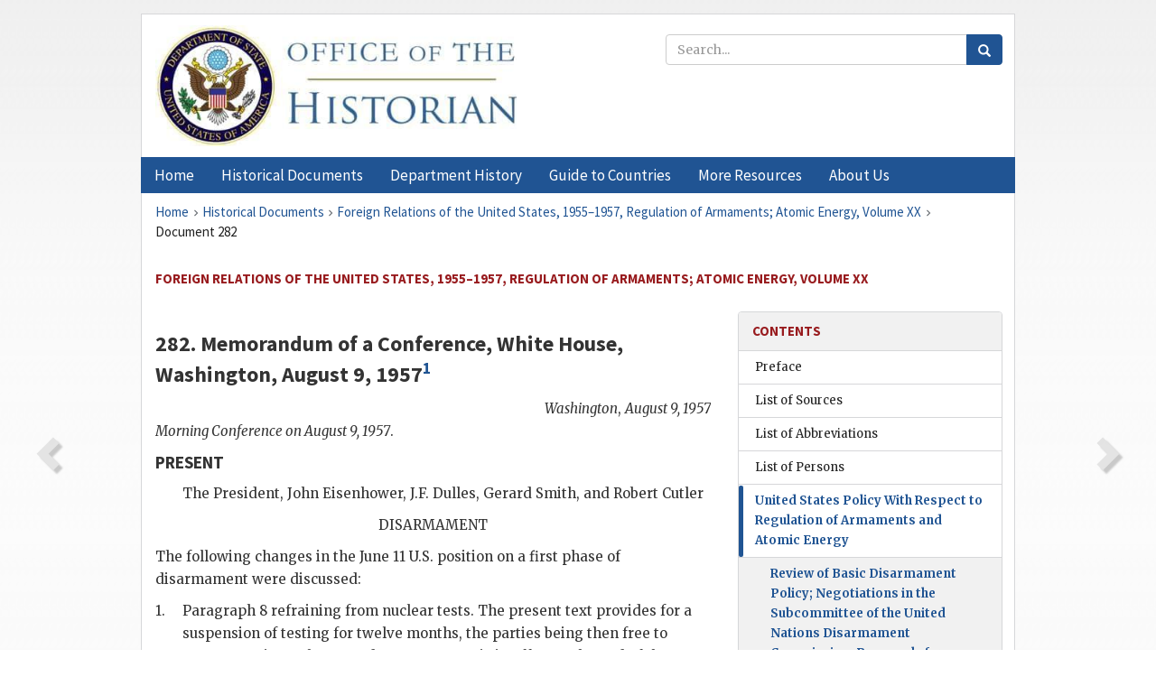

--- FILE ---
content_type: text/html;charset=utf-8
request_url: https://history.state.gov/historicaldocuments/frus1955-57v20/d282
body_size: 12110
content:
<!DOCTYPE html>
<html data-template="pages:app-root" lang="en" data-app=""><head><meta name="viewport" content="width=device-width, initial-scale=1.0"><meta name="description" content="history.state.gov 3.0 shell"><link href="/resources/images/favicon.ico" rel="shortcut icon"><script src="">(function(w,d,s,l,i){w[l]=w[l]||[];w[l].push({'gtm.start':
        new Date().getTime(),event:'gtm.js'});var f=d.getElementsByTagName(s)[0],
        j=d.createElement(s),dl=l!='dataLayer'?'&l='+l:'';j.async=true;j.src=
        'https://www.googletagmanager.com/gtm.js?id='+i+dl;f.parentNode.insertBefore(j,f);
        })(window,document,'script','dataLayer','GTM-WBD65RCC');</script><link href="/resources/css/all.css" rel="stylesheet" type="text/css"><title>Historical Documents - Office of the Historian</title></head><body id="body">
        <!-- Google Tag Manager (noscript) -->
        <noscript><iframe src="https://www.googletagmanager.com/ns.html?id=GTM-WBD65RCC" height="0" width="0" style="display:none;visibility:hidden"></iframe></noscript>
        <!-- End Google Tag Manager (noscript) -->
        <header class="hsg-header">
            <section class="hsg-grid hsg-header-inner">
                <div class="container hsg-header-content">
                    <div class="row">
                        <div class="col-sm-7">
                            <a href="/">
                                <img src="/resources/images/Office-of-the-Historian-logo_500x168.jpg" class="img-responsive" width="400" alt="Office of the Historian">
                            </a>
                        </div>
                        <div class="col-sm-5">
                            
                                <div class="banner__search">
                                    <div class="searchbox">
                                        <form action="/search" method="get" class="main-form" id="navigationSearchForm">
                                            <p class="form-group">
                                                <!-- Search: -->
                                                <input type="text" size="15" name="q" placeholder="Search..." class="form-control" id="search-box">
                                                <button type="submit" class="hsg-link-button search-button btn">
                                                    <i class="hsg-search-button-icon"></i>
                                                </button>
                                            </p>
                                        </form>
                                    </div>
                                </div>
                            
                        </div>
                    </div>
                </div>
            </section>
        </header>

        <nav role="navigation" class="hsg-nav navbar navbar-default">
            <div class="container hsg-nav-content">
                <div class="navbar-header">
                    <button type="button" class="navbar-toggle collapsed" data-toggle="collapse" data-target="#navbar-collapse-1" aria-expanded="false">
                        <span class="sr-only">Menu</span>
                        <i class="fa fa-bars"></i>
                        <span class="toggle-text">Menu</span>
                    </button>
                    <!--<a data-template="config:app-title" class="navbar-brand" href="./index.html">App Title</a>-->
                </div>
                <div class="navbar-collapse collapse" id="navbar-collapse-1">
                    <ul class="nav navbar-nav">
                        <li class="dropdown">
                            <a href="/" shape="rect">
                                <span>Home</span>
                            </a>
                        </li>
                        <li class="dropdown">
                            <a href="/historicaldocuments" class="dropdown-toggle" data-toggle="dropdown" role="button" aria-haspopup="true" aria-expanded="false">
                                <span>Historical Documents</span>
                            </a>
                            <ul class="dropdown-menu">
                                <li>
                                    <a href="/historicaldocuments">
                                        <em>Foreign Relations of the United States</em>
                                    </a>
                                </li>
                                <li>
                                    <a href="/historicaldocuments/about-frus">About the
                                            <em>Foreign Relations</em> Series</a>
                                </li>
                                <li>
                                    <a href="/historicaldocuments/status-of-the-series">Status
                                        of the <em>Foreign Relations</em> Series</a>
                                </li>
                                <li>
                                    <a href="/historicaldocuments/frus-history">History of the
                                            <em>Foreign Relations</em> Series</a>
                                </li>
                                <li>
                                    <a href="/historicaldocuments/ebooks">Ebooks Initiative</a>
                                </li>
                                <li>
                                    <a href="/historicaldocuments/quarterly-releases">Quarterly
                                        Releases</a>
                                </li>
                            </ul>
                        </li>
                        <li id="index_nav" class="dropdown">
                            <a href="/departmenthistory" class="dropdown-toggle" data-toggle="dropdown" role="button" aria-haspopup="true" aria-expanded="false">
                                <span>Department History</span>
                            </a>
                            <ul class="dropdown-menu">
                                <li>
                                    <a href="/departmenthistory">Overview</a>
                                </li>
                                <!--
                                <li>
                                    <a href="$app/departmenthistory/timeline">Administrative
                                        Timeline</a>
                                </li>
                                -->
                                <li>
                                    <a href="/departmenthistory/people/secretaries">Biographies
                                        of the Secretaries of State</a>
                                </li>
                                <li>
                                    <a href="/departmenthistory/people/principals-chiefs">Principal Officers and Chiefs of Mission</a>
                                </li>
                                <li>
                                    <a href="/departmenthistory/travels/secretary">Travels of
                                        the Secretary of State</a>
                                </li>
                                <li>
                                    <a href="/departmenthistory/travels/president">Travels of
                                        the President</a>
                                </li>
                                <li>
                                    <a href="/departmenthistory/visits">Visits by Foreign Heads
                                        of State</a>
                                </li>
                                <li>
                                    <a href="/departmenthistory/wwi">World War I and the
                                        Department</a>
                                </li>
                                <li>
                                    <a href="/departmenthistory/buildings">Buildings of the
                                        Department of State</a>
                                </li>
                                <li>
                                    <a href="/departmenthistory/diplomatic-couriers">U.S.
                                        Diplomatic Couriers</a>
                                </li>
                            </ul>
                        </li>
                        <li id="countries_nav" class="dropdown">
                            <a href="/countries" class="dropdown-toggle" data-toggle="dropdown" role="button" aria-haspopup="true" aria-expanded="false">
                                <span>Guide to Countries</span>
                            </a>
                            <ul class="dropdown-menu">
                                <li>
                                    <a href="/countries">Guide to Country Recognition and
                                        Relations</a>
                                </li>
                                <li>
                                    <a href="/countries/archives">World Wide Diplomatic Archives
                                        Index</a>
                                </li>
                            </ul>
                        </li>
                        <li id="resources_nav" class="dropdown">
                            <a href="" class="dropdown-toggle" data-toggle="dropdown" role="button" aria-haspopup="true" aria-expanded="false">
                                <span>More Resources</span>
                            </a>
                            <ul class="dropdown-menu">
                                <li>
                                    <a href="/tags">Browse Resources by Subject Tag</a>
                                </li>
                                <li>
                                    <a href="/conferences">Conferences</a>
                                </li>
                                <li>
                                    <a href="/about/contact-us">Contact Us</a>
                                </li>
                                <li>
                                    <a href="/developer">Developer Resources &amp; APIs</a>
                                </li>
                                <li>
                                    <a href="/education">Educational Resources</a>
                                </li>
                                <li>
                                    <a href="/about/faq">Frequently Asked Questions</a>
                                </li>
                                <li>
                                    <a href="/milestones">Key Milestones</a>
                                </li>
                                <li>
                                    <a href="/open">Open Government Initiative</a>
                                </li>
                                <li>
                                    <a href="/departmenthistory/short-history">A Short History
                                        of the Department</a>
                                </li>
                            </ul>
                        </li>
                        <li class="dropdown">
                            <a href="/about" shape="rect">
                                <span>About Us</span>
                            </a>
                        </li>
                    </ul>
                </div>
            </div>
        </nav>

        <div class="hsg-main">
            <section class="hsg-grid hsg-main-inner">
                <div class="container hsg-main-content">
                    <main id="content">
        <div>
            <div class="row">
                <nav class="hsg-breadcrumb hsg-breadcrumb--wrap" aria-label="breadcrumbs"><ol vocab="http://schema.org/" typeof="BreadcrumbList" class="hsg-breadcrumb__list"><li class="hsg-breadcrumb__list-item" property="itemListElement" typeof="ListItem"><a href="/" class="hsg-breadcrumb__link" property="item" typeof="WebPage"><span property="name">Home</span></a></li><li class="hsg-breadcrumb__list-item" property="itemListElement" typeof="ListItem"><a href="/historicaldocuments" class="hsg-breadcrumb__link" property="item" typeof="WebPage"><span property="name">Historical Documents</span></a></li><li class="hsg-breadcrumb__list-item" property="itemListElement" typeof="ListItem"><a href="/historicaldocuments/frus1955-57v20" class="hsg-breadcrumb__link" property="item" typeof="WebPage"><span property="name">Foreign Relations of the United States, 1955–1957, Regulation of Armaments; Atomic Energy, Volume XX</span></a></li><li class="hsg-breadcrumb__list-item" property="itemListElement" typeof="ListItem"><a href="/historicaldocuments/frus1955-57v20/d282" class="hsg-breadcrumb__link" property="item" typeof="WebPage" aria-current="page"><span property="name">Document 282</span></a></li></ol></nav>
            </div>
            <div class="row">
                <div class="hsg-navigation-wrapper">
                    <h2 class="hsg-navigation-title" id="navigation-title">Foreign Relations of the United States, 1955–1957, Regulation
                    of Armaments; Atomic Energy, Volume XX</h2>
                </div>
            </div>
            <div class="row">
                <a data-doc="frus1955-57v20.xml" data-root="1.7.4.4.8.800" data-current="1.7.4.4.8.802" class="page-nav nav-prev" data-template="pages:navigation-link" data-template-direction="previous" href="/historicaldocuments/frus1955-57v20/d281">
                    <i class="glyphicon glyphicon-chevron-left"></i>
                </a>
                <a data-doc="frus1955-57v20.xml" data-root="1.7.4.4.8.806" data-current="1.7.4.4.8.802" class="page-nav nav-next" data-template="pages:navigation-link" data-template-direction="next" href="/historicaldocuments/frus1955-57v20/d283">
                    <i class="glyphicon glyphicon-chevron-right"></i>
                </a>
                <div class="hsg-width-main">
                    <div id="content-inner">
                        <div id="content-container">
                            <div class="content"><style type="text/css">.document_right {
   display: inline; float: right;
}

</style><div class="tei-div3" id="d282">
                        <h3 class="tei-head7">282. Memorandum of a Conference, White House, Washington, August 9,
                                1957<span id="fnref:1.7.4.4.8.802.8.2"><a href="#fn:1.7.4.4.8.802.8.2" class="note" rel="footnote">1</a></span></h3>
                        <div class="tei-opener"><div class="tei-dateline"><span class="tei-placeName"><span class="tei-hi2 font-italic italic">Washington</span></span>, <span class="tei-date"><span class="tei-hi2 font-italic italic">August 9,
                                1957</span></span></div></div>
                        <p class="tei-p2 flushleft"><span class="tei-hi2 font-italic italic">Morning Conference on August 9,
                                1957</span>.</p>
                        <h4 class="tei-list1 listHead">PRESENT</h4><ul class="tei-list2 list hsg-list-default"><li class="tei-item">The President, John Eisenhower, <span class="tei-persName">J.F.
                                    Dulles</span>, <span class="tei-persName">Gerard
                                    Smith</span>, and Robert Cutler</li></ul>
                        <p class="tei-p1 center">DISARMAMENT</p>
                        <p class="tei-p3">The following changes in the June 11 U.S. position on a first phase of
                            disarmament were discussed: <dl class="tei-list6 labeled-list"><dt><span class="tei-label2">1.</span></dt><dd><p class="tei-p3">Paragraph 8 refraining from nuclear tests. The present text
                                        provides for a suspension of testing for twelve months, the
                                        parties being then free to resume testing unless an adequate
                                        system is in effect at the end of the period to police
                                        testing and the cut-off procedure is agreed upon (par. 5).
                                        The French and the British are in disagreement over this
                                        provision. Because there is no identifiable time for the
                                        cut-off date, the British are satisfied with the provision
                                        because they can go on stockpiling weapons material while
                                        the parties argue about a cut-off inspection system. The
                                        French, on the other hand, feel they will be prejudiced if
                                        the cut-off inspection system discussions are dragged out
                                        over a period of years, and wish a more determinable date
                                        for the cut-off to be established. Therefore, <span class="tei-persName">Moch</span> is anxious to have the
                                        period for suspension of testing last no longer than
                                        eighteen months unless a fixed cut-off date is agreed to
                                        during the period tests are suspended.</p>
                                    <p class="tei-p3">The President suggested that the U.S. should announce that it
                                        would be willing to suspend for 24 months (twice the present
                                        period) provided that at the end of that time inspection
                                        systems both for <a href="pg_696" id="pg_696" class="tei-pb1 hsg-facsilime-link" target="_self" rel="nofollow">
            [Page 696]
        </a>
                                        testing and for cut-off were established and in operation
                                        (and a cut-off date fixed), or testing would be resumed. He
                                        also suggested that the period of suspension might be
                                        extended beyond 24 months by unanimous agreement. Of course,
                                        if there was a violation of the testing suspension either
                                        party could begin testing again.</p></dd><dt><span class="tei-label2">2.</span></dt><dd>Minor disarmament considerations will be brought up later
                                    before the President, but were mentioned as follows: <dl class="tei-list6 labeled-list"><dt><span class="tei-label2">(a)</span></dt><dd>The provision that after the cut-off date no country
                                            could transfer to another country fissionable material
                                            (par. 7).</dd><dt><span class="tei-label2">(b)</span></dt><dd>The provision for notification for the movement of
                                            troops across land, sea, or air boundaries (par. 14–a).
                                            The French and the U.K. object because they feel the
                                            need of moving troops to places like Algeria or Oman,
                                            thus disclosing their hand; whereas, movements within
                                            the Communist Bloc land mass would not raise the same
                                            question.</dd><dt><span class="tei-label2">(c)</span></dt><dd>The provision relative to the control commission
                                            establishing a system to regulate the traffic in
                                            armaments (par. 14–b). The French and British wish to
                                            limit this to a study of such a system.</dd><dt><span class="tei-label2">(d)</span></dt><dd>The provision relative to the use of nuclear weapons
                                            (par. 4)… .</dd></dl></dd></dl></p>
                        <p class="tei-p2 flushleft"><span class="tei-hi2 font-italic italic">Afternoon Conference on August 9,
                                1957</span>.</p>
                        <h4 class="tei-list1 listHead">PRESENT</h4><ul class="tei-list2 list hsg-list-default"><li class="tei-item">The President, John Eisenhower, <span class="tei-persName">J.F.
                                    Dulles</span>, Admiral <span class="tei-persName">Strauss</span>, <span class="tei-persName">Gerard
                                    Smith</span>, and Robert Cutler</li></ul>
                        <dl class="tei-list6 labeled-list"><dt><span class="tei-label2">1.</span></dt><dd>Admiral <span class="tei-persName">Strauss</span> explained
                                the difficulties of a two-year period of suspension because top
                                scientists would be lost to <span class="tei-gloss">AEC</span> if
                                there were to be no tests and experiments over such a long period.
                                The President thought the world situation was so difficult that
                                attention should not be paid to this point.</dd><dt><span class="tei-label2">2.</span></dt><dd>Admiral <span class="tei-persName">Strauss</span> introduced
                                the thought that we could announce (and the British would join with
                                us) that in our future tests we would not add any net increase in
                                fissionable material in the air i.e., putting in only additional
                                fissionable material to make up for the decay of previously exploded
                                fissionable material.</dd><dt><span class="tei-label2">3.</span></dt><dd>The President noted that he was prepared to suggest the
                                willingness of the U.S. to announce that it would suspend for 24
                                months as indicated in the second paragraph of (1) in the Morning
                                Conference report. Admiral <span class="tei-persName">Strauss</span> said that if that was the President’s
                                decision, the <span class="tei-gloss">AEC</span> would certainly
                                abide by it and work under it. (The President mentioned that Defense
                                was not represented, and I subsequently suggested to <span class="tei-persName">Gerard Smith</span> that a short
                                memorandum of the three Presidential <a href="pg_697" id="pg_697" class="tei-pb1 hsg-facsilime-link" target="_self" rel="nofollow">
            [Page 697]
        </a> decisions taken this afternoon<span id="fnref:1.7.4.4.8.802.24.12.10"><a href="#fn:1.7.4.4.8.802.24.12.10" class="note" rel="footnote">2</a></span> be made by him and gone over with
                                    <span class="tei-persName">Strauss</span> and <span class="tei-persName">Quarles</span> before any public
                                announcement in London of the disarmament point.)</dd></dl>
                        <div class="tei-closer"><div class="tei-signed1"><span class="tei-hi1 strong">RC</span></div></div>
                        <div class="tei-postscript">
                            <p class="tei-p2 flushleft"><span class="tei-hi2 font-italic italic">Addition to General <span class="tei-persName">Cutler</span>’s memorandum on
                                    Disarmament, dated August 9, 1957</span>.</p>
                            <p class="tei-p3">The President was concerned that world opinion understand the United
                                States position on continuing tests while striving for a disarmament
                                agreement including test suspension. It was important, appropriately
                                in time and manner, to announce that we would work unceasingly for a
                                safeguarded disarmament agreement, including suspension of tests
                                under conditions described above in this memorandum, but that it
                                would take a year before multilateral agreement therefor could
                                become effective. Until that time, the United States would continue
                                as heretofore to test, especially to achieve clean devices. He felt
                                a frank statement to this effect would provide flexibility and help
                                with world opinion. Such announcement should be worked up by State,
                                Defense, and <span class="tei-gloss">AEC</span>.<span id="fnref:1.7.4.4.8.802.28.4.4"><a href="#fn:1.7.4.4.8.802.28.4.4" class="note" rel="footnote">3</a></span> It was not clear to me whether this announcement
                                would accompany or follow the 24-month proposal.</p>
                        </div>
                    </div><div class="footnotes"><ol><li class="footnote" id="fn:1.7.4.4.8.802.8.2" value="1"><span class="fn-content">Source: Eisenhower
                                Library, Project Clean Up, Disarmament. Top Secret. Drafted by
                                    <span class="tei-persName">Cutler</span>.</span><a href="#fnref:1.7.4.4.8.802.8.2" class="fn-back">↩</a></li><li class="footnote" id="fn:1.7.4.4.8.802.24.12.10" value="2"><span class="fn-content">Reference presumably is to the President’s
                                    approval of the recommendation of the Special Committee on
                                    “clean” bombs, noted <a href="/historicaldocuments/frus1955-57v20/d281"><span class="tei-hi2 font-italic italic">Supra</span></a>; the decision to suspend nuclear
                                    testing for 24 months, discussed in this memorandum; and the
                                    1958 Pacific nuclear test series, Operation Hardtack, noted <a href="/historicaldocuments/frus1955-57v20/d281"><span class="tei-hi2 font-italic italic">Supra</span></a>, and
                                    summarized <a href="/historicaldocuments/frus1955-57v20/d283"><span class="tei-hi2 font-italic italic">infra</span></a>.</span><a href="#fnref:1.7.4.4.8.802.24.12.10" class="fn-back">↩</a></li><li class="footnote" id="fn:1.7.4.4.8.802.28.4.4" value="3"><span class="fn-content">The President’s statement, August 21,
                                    authorizing the inclusion of a suspension of testing of nuclear
                                    weapons for a period up to 2 years under certain safeguards and
                                    conditions, is printed in <span class="tei-hi2 font-italic italic">Public Papers of the
                                        Presidents of the United States: <span class="tei-persName">Dwight D. Eisenhower</span>, 1957</span>, p.
                                    627.</span><a href="#fnref:1.7.4.4.8.802.28.4.4" class="fn-back">↩</a></li></ol></div></div>
                        </div>
                    </div>
                </div>
                <div class="hsg-width-sidebar"><aside class="hsg-aside--static">
                    
                    <div id="media-download"></div>

                    <div class="hsg-panel hsg-toc">
   <div class="hsg-panel-heading hsg-toc__header">
      <h4 class="hsg-sidebar-title">Contents</h4>
   </div>
   <nav aria-label="Side navigation">
      <ul class="hsg-toc__chapters">
         <li class="hsg-toc__chapters__item">
            <a data-template="toc:highlight-current" class="" href="/historicaldocuments/frus1955-57v20/preface">Preface</a>
         </li>
         <li class="hsg-toc__chapters__item">
            <a data-template="toc:highlight-current" class="" href="/historicaldocuments/frus1955-57v20/sources">List of Sources</a>
         </li>
         <li class="hsg-toc__chapters__item">
            <a data-template="toc:highlight-current" class="" href="/historicaldocuments/frus1955-57v20/terms">List of Abbreviations</a>
         </li>
         <li class="hsg-toc__chapters__item">
            <a data-template="toc:highlight-current" class="" href="/historicaldocuments/frus1955-57v20/persons">List of Persons</a>
         </li>
         <li class="hsg-toc__chapters__item js-accordion">
            <a data-template="toc:highlight-current" class="hsg-current" href="/historicaldocuments/frus1955-57v20/comp1">United States Policy With Respect to Regulation of Armaments and Atomic
                    Energy</a>
            <ul class="hsg-toc__chapters__nested">
               <li class="hsg-toc__chapters__item">
                  <a data-template="toc:highlight-current" class="hsg-current" href="/historicaldocuments/frus1955-57v20/ch1">Review of Basic Disarmament Policy; Negotiations in the Subcommittee of
                        the United Nations Disarmament Commission; Proposals for Inspection and
                        Verification; Nuclear Weapons Tests; Effects of Fall-Out From Nuclear
                        Explosions; Exchange of Atomic Information; Peaceful Uses of Atomic Energy;
                        Creation of the International Atomic Energy Agency<span> (Documents 1–317)</span>
                  </a>
               </li>
            </ul>
         </li>
         <li class="hsg-toc__chapters__item">
            <a data-template="toc:highlight-current" class="" href="/historicaldocuments/frus1955-57v20/index">Index</a>
         </li>
      </ul>
   </nav>
</div>

                    <div>
                        <div class="hsg-panel" id="person-panel">
                            <div class="hsg-panel-heading">
                                <h4 class="hsg-sidebar-title">Persons</h4>
                            </div>
                            <div class="hsg-list-group"><a href="persons#p_CR1" tabindex="0" class="list-group-item" data-toggle="tooltip" title="Special Assistant to President Eisenhower for National Security Affairs until April 1955 and from January 1957">Cutler, Robert</a><a href="persons#p_DJF1" tabindex="0" class="list-group-item" data-toggle="tooltip" title="Secretary of State">Dulles, John
                            Foster</a><a href="persons#p_EDD1" tabindex="0" class="list-group-item" data-toggle="tooltip" title="President of the United States">Eisenhower, Dwight
                            D.</a><a href="persons#p_MJ1" tabindex="0" class="list-group-item" data-toggle="tooltip" title="French Permanent Representative to the U.N. Disarmament Commission and Subcommittee">Moch, Jules</a><a href="persons#p_QDA1" tabindex="0" class="list-group-item" data-toggle="tooltip" title="Assistant Secretary of Defense for Research and Development until August 1955; Secretary of the Air Force, August 1955–April 1957; thereafter Deputy Secretary of Defense">Quarles, Donald
                            A.</a><a href="persons#p_SGC1" tabindex="0" class="list-group-item" data-toggle="tooltip" title="Special Assistant to the Secretary of State for Atomic Energy Affairs until October 1957 thereafter Assistant Secretary of State for Policy Planning">Smith, Gerard
                            C.</a><a href="persons#p_SLL1" tabindex="0" class="list-group-item" data-toggle="tooltip" title="Special Assistant to President EISENHOWER and Chairman of the Atomic Energy Commission">Strauss, Lewis
                            L.</a></div>
                        </div>
                        <div class="hsg-panel" id="gloss-panel">
                            <div class="hsg-panel-heading">
                                <h4 class="hsg-sidebar-title">Abbreviations &amp; Terms</h4>
                            </div>
                            <div class="hsg-list-group"><a href="terms#t_AEC1" tabindex="0" class="list-group-item" data-toggle="tooltip" title="Atomic Energy Commission">AEC</a></div>
                        </div>
                    </div>
                </aside><aside id="sections" class="hsg-aside--section"><div class="hsg-panel"><div class="hsg-panel-heading"><h2 class="hsg-sidebar-title">Historical Documents</h2></div><ul class="hsg-list-group"><li class="hsg-list-group-item"><a href="/historicaldocuments/about-frus"><span property="name">About the <em>Foreign Relations</em> Series</span></a></li><li class="hsg-list-group-item"><a href="/historicaldocuments/status-of-the-series"><span property="name">Status of the <em>Foreign Relations</em> Series</span></a></li><li class="hsg-list-group-item"><a href="/historicaldocuments/frus-history"><span property="name">History of the <em>Foreign Relations</em> Series</span></a></li><li class="hsg-list-group-item"><a href="/historicaldocuments/ebooks"><span property="name"><em>Foreign Relations</em> Ebooks</span></a></li><li class="hsg-list-group-item"><a href="/historicaldocuments/other-electronic-resources"><span property="name">Other Electronic Resources</span></a></li><li class="hsg-list-group-item"><a href="/historicaldocuments/guide-to-sources-on-vietnam-1969-1975"><span property="name">Guide to Sources on Vietnam, 1969-1975</span></a></li><li class="hsg-list-group-item"><a href="/historicaldocuments/citing-frus"><span property="name">Citing the <em>Foreign Relations</em> series</span></a></li></ul></div></aside></div>
            </div>
        </div>
    </main>
                    <!--
                    <section class="" data-template="pages:unless-asides">
                        <button title="Cite this resource" class="hsg-cite__button">Cite this resource</button>
                    </section>
                    -->
                </div>
            </section>
        </div>

        <footer class="hsg-footer">
            <section class="hsg-grid hsg-footer-top">
                <div class="container">
                    <nav class="row">
                        <ul class="hsg-footer-list">
                            <h4>Learn more</h4>
                            <li>
                                <a href="/">Home</a>
                            </li>
                            <li>
                                <a href="/search">Search</a>
                            </li>
                            <li>
                                <a href="/about/faq">FAQ</a>
                            </li>
                        </ul>

                        <ul class="hsg-footer-list">
                            <h4>Topics</h4>
                            <li>
                                <a href="/historicaldocuments/">Historical Documents</a>
                            </li>
                            <li>
                                <a href="/departmenthistory/">Department History</a>
                            </li>
                            <li>
                                <a href="/countries/">Countries</a>
                            </li>
                        </ul>
                        <ul class="hsg-footer-list">
                            <h4>Contact</h4>
                            <li>
                                <a href="/about/">About Us</a>
                            </li>
                            <li>
                                <a href="/about/contact-us">Contact Us</a>
                            </li>
                        </ul>

                        <ul class="hsg-footer-list">
                            <h4>Policies</h4>
                            <li>
                                <a href="https://www.state.gov/section-508-accessibility-statement/">Accessibility Statement</a>
                            </li>
                            <li>
                                <a href="https://www.state.gov/privacy-policy/">Privacy Policy</a>
                            </li>
                            <li>
                                <a href="https://www.state.gov/external-link-policy-and-disclaimers/">External Link Policy</a>
                            </li>
                            <li>
                                <a href="https://www.state.gov/copyright-information/">Copyright
                                    Information</a>
                            </li>
                            <li>
                                <a href="/about/content-warning">Content Warning</a>
                            </li>
                        </ul>
                    </nav>
                </div>
            </section>

            <section class="hsg-grid hsg-footer-bottom">
                <div class="container">
                    <div class="row">
                        <address class="col-xs-12 col-sm-12 col-md-12">
                            <h4>Office of the Historian, Shared Knowledge Services, Bureau of Administration <br>
                                <a href="https://www.state.gov">United States Department of
                                State</a></h4>
                            <p>
                                <a href="mailto:history@state.gov">history@state.gov</a>
                            </p>
                            <p>Phone: <a href="tel:+1-202-955-0200">202-955-0200</a></p>
                        </address>
                    </div>
                </div>
            </section>
            
            <section class="hsg-grid hsg-footer-nether">
                <div class="container">
                    <div class="row">
                        <p><a href="mailto:history@state.gov?subject=Error%20on%20page%20%60%2Fexist%2Fapps%2Fhsg-shell%2Fhistoricaldocuments%2Ffrus1955-57v20%2Fd282%60&amp;body=%0D%0A_________________________________________________________%0D%0APlease%20provide%20any%20additional%20information%20above%20this%20line%0D%0A%0D%0ARequested%20URL%3A%0D%0A%09https%3A%2F%2Fhistory.state.gov%2Fexist%2Fapps%2Fhsg-shell%2Fhistoricaldocuments%2Ffrus1955-57v20%2Fd282%0D%0A%0D%0AParameters%3A%0D%0A%09publication-id%3A%20%20frus%0D%0A%09section-id%3A%20%20d282%0D%0A%09requested-url%3A%20%20https%3A%2F%2Ftest.history.state.gov%2Fhistoricaldocuments%2Ffrus1955-57v20%2Fd282%0D%0A%09x-method%3A%20%20get%0D%0A%09document-id%3A%20%20frus1955-57v20">Report an issue on this page</a></p>
                    </div>
                </div>
            </section>
        </footer>

        <script src="/resources/scripts/app.all.js" type="text/javascript" async id="cite-script"></script>
        <!-- Google tag (gtag.js) -->
        <script async src="https://www.googletagmanager.com/gtag/js?id=G-GWKX1LXFD1"></script>
        <script>
            window.dataLayer = window.dataLayer ||[];
            function gtag() {
                dataLayer.push(arguments);
            }
            gtag('js', new Date());

            gtag('config', 'G-GWKX1LXFD1');
        </script>
        <!-- We participate in the US government's analytics program. See the data at analytics.usa.gov. -->
        <script type="text/javascript" async src="https://dap.digitalgov.gov/Universal-Federated-Analytics-Min.js?agency=DOS" id="_fed_an_ua_tag"></script>
        <!--
        <script type="application/json" id="original_citation" data-template="config:csl-json"/>
        -->
    </body></html>